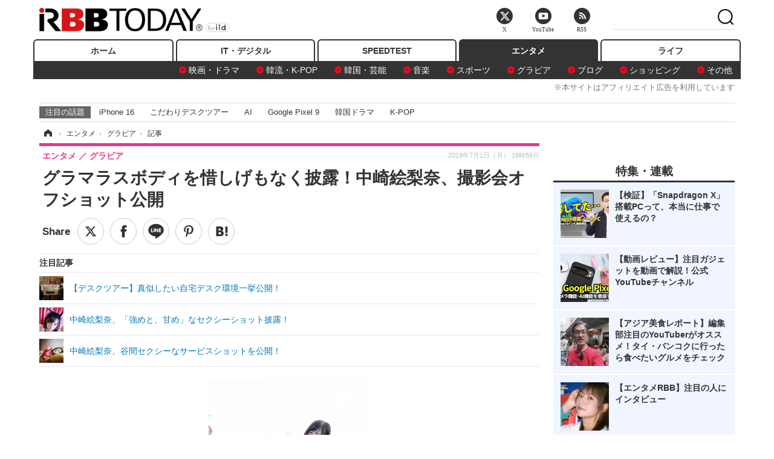

--- FILE ---
content_type: text/html; charset=utf-8
request_url: https://www.rbbtoday.com/article/2019/07/01/171064.html?pickup_list_click=true
body_size: 16599
content:
<!doctype html>
<html lang="ja" prefix="og: http://ogp.me/ns#">
<head>
<meta charset="UTF-8">
<meta name="viewport" content="width=1170">
<meta property="fb:app_id" content="213710028647386">
<link rel="stylesheet" href="/base/css/a.css?__=2025122404">
<script type="text/javascript">
(function(w,k,v,k2,v2) {
  w[k]=v; w[k2]=v2;
  var val={}; val[k]=v; val[k2]=v2;
  (w.dataLayer=w.dataLayer||[]).push(val);
})(window, 'tpl_name', 'pages/article', 'tpl_page', 'article_1');
</script>
<script src="/base/scripts/jquery-2.1.3.min.js"></script>
<script type="text/javascript" async src="/base/scripts/a.min.js?__=2025122404"></script>




<!-- Facebook Pixel Code -->
<script>
!function(f,b,e,v,n,t,s){if(f.fbq)return;n=f.fbq=function(){n.callMethod?
n.callMethod.apply(n,arguments):n.queue.push(arguments)};if(!f._fbq)f._fbq=n;
n.push=n;n.loaded=!0;n.version='2.0';n.queue=[];t=b.createElement(e);t.async=!0;
t.src=v;s=b.getElementsByTagName(e)[0];s.parentNode.insertBefore(t,s)}(window,
document,'script','https://connect.facebook.net/en_US/fbevents.js');
fbq('init', '1665201680438262');
fbq('track', 'PageView');
fbq('track', 'ViewContent');
</script>
<noscript><img height="1" width="1" style="display:none"
src="https://www.facebook.com/tr?id=1665201680438262&ev=PageView&noscript=1"
/></noscript>
<!-- DO NOT MODIFY -->
<!-- End Facebook Pixel Code -->



<meta name="iid-recommendation" content="no">

    <title>グラマラスボディを惜しげもなく披露！中崎絵梨奈、撮影会オフショット公開 | RBB TODAY</title>
  <meta name="keywords" content="IT・デジタル,ビジネス,エンタメ,ライフ,ショッピング,SPEED TEST,イベント/セミナー">
  <meta name="description" content="タレントでグラビアアイドルの中崎絵梨奈が1日、自身のTwitterを更新。撮影会イベントでのオフショットを公開した。">
  <meta name="thumbnail" content="https://www.rbbtoday.com/imgs/ogp_f/640728.jpg">

        <meta name="twitter:title" content="グラマラスボディを惜しげもなく披露！中崎絵梨奈、撮影会オフショット公開 | RBB TODAY">
    <meta name="twitter:description" content="タレントでグラビアアイドルの中崎絵梨奈が1日、自身のTwitterを更新。撮影会イベントでのオフショットを公開した。">
    <meta name="twitter:card" content="summary_large_image">
    <meta name="twitter:site" content="@RBBTODAY">
    <meta name="twitter:url" content="https://www.rbbtoday.com/article/2019/07/01/171064.html">
    <meta name="twitter:image" content="https://www.rbbtoday.com/imgs/ogp_f/640728.jpg">
  
    <meta property="article:modified_time" content="2019-07-01T16:56:45+09:00">
  <meta property="og:title" content="グラマラスボディを惜しげもなく披露！中崎絵梨奈、撮影会オフショット公開 | RBB TODAY">
  <meta property="og:description" content="タレントでグラビアアイドルの中崎絵梨奈が1日、自身のTwitterを更新。撮影会イベントでのオフショットを公開した。">


<meta property="og:type" content="article">
<meta property="og:site_name" content="RBB TODAY">
<meta property="og:url" content="https://www.rbbtoday.com/article/2019/07/01/171064.html">
<meta property="og:image" content="https://www.rbbtoday.com/imgs/ogp_f/640728.jpg">

<link rel="apple-touch-icon" sizes="76x76" href="/base/images/touch-icon-76.png">
<link rel="apple-touch-icon" sizes="120x120" href="/base/images/touch-icon-120.png">
<link rel="apple-touch-icon" sizes="152x152" href="/base/images/touch-icon-152.png">
<link rel="apple-touch-icon" sizes="180x180" href="/base/images/touch-icon-180.png">

<meta name='robots' content='max-image-preview:large' /><script>var dataLayer = dataLayer || [];dataLayer.push({'customCategory': 'entertainment','customSubCategory': 'gravure','customProvider': 'RBBTODAY','customAuthorId': '218','customAuthorName': '松尾','customPrimaryGigaId': '4094','customPrimaryGigaName': 'グラビア'});</script><meta name="cXenseParse:pageclass" content="article">
<meta name="cXenseParse:iid-articleid" content="171064">
<meta name="cXenseParse:iid-article-title" content="グラマラスボディを惜しげもなく披露！中崎絵梨奈、撮影会オフショット公開">
<meta name="cXenseParse:iid-page-type" content="記事ページ">
<meta name="cXenseParse:iid-page-name" content="article_1">
<meta name="cXenseParse:iid-category" content="エンタメ">
<meta name="cXenseParse:iid-subcategory" content="グラビア">
<meta name="cXenseParse:iid-hidden-adsense" content="true">
<meta name="cXenseParse:iid-hidden-other-ad" content="false">
<meta name="cXenseParse:iid-giga-name" content="グラビア">
<meta name="cXenseParse:iid-giga-name" content="エンタメトピックス">
<meta name="cXenseParse:iid-giga-name" content="中崎絵梨奈">
<meta name="cXenseParse:iid-giga-info" content="4094:グラビア">
<meta name="cXenseParse:iid-giga-info" content="3312:エンタメトピックス">
<meta name="cXenseParse:iid-giga-info" content="4530:中崎絵梨奈">
<meta name="cXenseParse:iid-article-type" content="通常記事">
<meta name="cXenseParse:iid-provider-name" content="RBB TODAY">
<meta name="cXenseParse:author" content="松尾">
<meta name="cXenseParse:recs:publishtime" content="2019-07-01T16:56:45+0900">
<meta name="cxenseparse:iid-publish-yyyy" content="2019">
<meta name="cxenseparse:iid-publish-yyyymm" content="201907">
<meta name="cxenseparse:iid-publish-yyyymmdddd" content="20190701">
<meta name="cxenseparse:iid-page-total" content="1">
<meta name="cxenseparse:iid-page-current" content="1">
<meta name="cxenseparse:iid-character-count" content="831">
<script async src="https://cdn.cxense.com/track_banners_init.js"></script>
<link rel="canonical" href="https://www.rbbtoday.com/article/2019/07/01/171064.html">
<link rel="alternate" media="only screen and (max-width: 640px)" href="https://s.rbbtoday.com/article/2019/07/01/171064.html">
<link rel="alternate" type="application/rss+xml" title="RSS" href="https://www.rbbtoday.com/rss20/index.rdf">

</head>

<body class="thm-page-arti-detail page-cate--entertainment page-cate--entertainment-gravure page-subcate--gravure " data-nav="entertainment">
<noscript><iframe src="//www.googletagmanager.com/ns.html?id=GTM-W379ZD"
height="0" width="0" style="display:none;visibility:hidden"></iframe></noscript>
<script>
(function(w,d,s,l,i){w[l]=w[l]||[];w[l].push({'gtm.start':
new Date().getTime(),event:'gtm.js'});var f=d.getElementsByTagName(s)[0],
j=d.createElement(s),dl=l!='dataLayer'?'&l='+l:'';j.async=true;j.src=
'//www.googletagmanager.com/gtm.js?id='+i+dl;f.parentNode.insertBefore(j,f);
})(window,document,'script','dataLayer','GTM-W379ZD');
</script>


<header class="thm-header">
  <div class="header-wrapper cf">
<div class="header-logo">
  <a class="link" href="https://www.rbbtoday.com/" data-sub-title=""><img class="logo" src="/base/images/header-logo.2025122404.png" alt="RBB TODAY | ブロードバンド情報サイト"></a>
</div>
  </div>
<nav class="thm-nav global-nav js-global-nav"><ul class="nav-main-menu js-main-menu"><li class="item js-nav-home nav-home"><a class="link" href="/">ホーム</a><ul class="nav-sub-menu js-sub-menu"></ul><!-- /.nav-sub-menu --></li><!-- /.item --><li class="item js-nav-digital nav-digital"><a class="link" href="/category/digital/">IT・デジタル</a><ul class="nav-sub-menu js-sub-menu"><li class="sub-item"><a  class="link" href="/category/digital/mobilebiz/latest/">スマートフォン</a></li><li class="sub-item"><a  class="link" href="/category/digital/neta/latest/">ネタ</a></li><li class="sub-item"><a  class="link" href="/category/digital/gadget/latest/">ガジェット・ツール</a></li><li class="sub-item"><a  class="link" href="/category/digital/shopping/latest/">ショッピング</a></li><li class="sub-item"><a  class="link" href="/category/digital/others/latest/">その他</a></li></ul><!-- /.nav-sub-menu --></li><!-- /.item --><li class="item js-nav-speed nav-speed"><a class="link" href="https://speed.rbbtoday.com/" target="_blank" rel="noopener">SPEEDTEST</a></li><li class="item js-nav-entertainment nav-entertainment"><a class="link" href="/category/entertainment/">エンタメ</a><ul class="nav-sub-menu js-sub-menu"><li class="sub-item"><a  class="link" href="/category/entertainment/movie/latest/">映画・ドラマ</a></li><li class="sub-item"><a  class="link" href="/category/entertainment/korea/latest/">韓流・K-POP</a></li><li class="sub-item"><a  class="link" href="/category/entertainment/korea-entertainment/latest/">韓国・芸能</a></li><li class="sub-item"><a  class="link" href="/category/entertainment/music/latest/">音楽</a></li><li class="sub-item"><a  class="link" href="/category/entertainment/sports/latest/">スポーツ</a></li><li class="sub-item"><a  class="link" href="/category/entertainment/gravure/latest/">グラビア</a></li><li class="sub-item"><a  class="link" href="/category/entertainment/blog/latest/">ブログ</a></li><li class="sub-item"><a  class="link" href="/category/entertainment/shopping/latest/">ショッピング</a></li><li class="sub-item"><a  class="link" href="/category/entertainment/others/latest/">その他</a></li></ul><!-- /.nav-sub-menu --></li><!-- /.item --><li class="item js-nav-life nav-life"><a class="link" href="/category/life/">ライフ</a><ul class="nav-sub-menu js-sub-menu"><li class="sub-item"><a  class="link" href="/category/life/life-gourmet/latest/">グルメ</a></li><li class="sub-item"><a  class="link" href="/category/life/pet/latest/">ペット</a></li><li class="sub-item"><a  class="link" href="/category/life/shopping/latest/">ショッピング</a></li><li class="sub-item"><a  class="link" href="/category/life/others/latest/">その他</a></li></ul><!-- /.nav-sub-menu --></li><!-- /.item --></ul><!-- /.nav-main-menu --></nav><!-- /.thm-nav --><div style="font-size: .95em; width: 96%; max-width: 1150px; margin:5px auto 0; color:#777; text-align: right;">※本サイトはアフィリエイト広告を利用しています</div>




<dl class="nav-giga cf ">
 <dt class="heading">注目の話題</dt>
 <dd class="keyword">
  <ul>
      <li class="item"><a class="link" href="https://www.rbbtoday.com/article/2024/09/22/223225.html"  target="_blank">iPhone 16</a></li>
      <li class="item"><a class="link" href="https://www.rbbtoday.com/special/4513/recent/" >こだわりデスクツアー</a></li>
      <li class="item"><a class="link" href="https://www.rbbtoday.com/special/2497/recent/"  target="_blank">AI</a></li>
      <li class="item"><a class="link" href="https://www.rbbtoday.com/article/2024/08/23/222587.html"  target="_blank">Google Pixel 9</a></li>
      <li class="item"><a class="link" href="https://www.rbbtoday.com/special/1600/recent/"  target="_blank">韓国ドラマ</a></li>
      <li class="item"><a class="link" href="https://www.rbbtoday.com/special/4579/recent/K-POP"  target="_blank">K-POP</a></li>
  </ul>
 </dd>
</dl>

<!-- global_nav -->
</header>

<div class="thm-body cf">
  <div class="breadcrumb">
<span id="breadcrumbTop"><a class="link" href="https://www.rbbtoday.com/"><span class="item icon icon-bc--home">ホーム</span></a></span>
<i class="separator icon icon-bc--arrow"> › </i>
<span id="BreadcrumbSecond">
  <a class="link" href="/category/entertainment/">
    <span class="item icon icon-bc--entertainment">エンタメ</span>
  </a>
</span>
<i class="separator icon icon-bc--arrow"> › </i>
<span id="BreadcrumbLast">
  <a class="link" href="/category/entertainment/gravure/latest/">
    <span class="item icon icon-bc--gravure">グラビア</span>
  </a>
</span>
<i class="separator icon icon-bc--arrow"> › </i>
    <span class="item">記事</span>
  </div>
  <main class="thm-main">
<header class="arti-header">
      <h1 class="head">グラマラスボディを惜しげもなく披露！中崎絵梨奈、撮影会オフショット公開</h1>
    <div class="group">
    <span class="category-group-name">エンタメ</span>
    <span class="category-name">グラビア</span>
  </div>
  <div class="date">
    <time class="pubdate" itemprop="datePublished" datetime="2019-07-01T16:56:45+09:00">2019年7月1日（月） 16時56分</time>
  </div>
</header>


<div class="arti-sharing-wrapper"><ul class="arti-sharing-inner"><li class="item item--twitter"><a class="link clickTracker" href="https://x.com/share?url=https://www.rbbtoday.com/article/2019/07/01/171064.html&text=グラマラスボディを惜しげもなく披露！中崎絵梨奈、撮影会オフショット公開" target="_blank" rel="noopener"><svg class="svg-twitter" fill="#000" width="26" viewBox="0 0 24 24" aria-hidden="true" class="r-1nao33i r-4qtqp9 r-yyyyoo r-16y2uox r-8kz0gk r-dnmrzs r-bnwqim r-1plcrui r-lrvibr r-lrsllp"><g><path d="M18.244 2.25h3.308l-7.227 8.26 8.502 11.24H16.17l-5.214-6.817L4.99 21.75H1.68l7.73-8.835L1.254 2.25H8.08l4.713 6.231zm-1.161 17.52h1.833L7.084 4.126H5.117z"></path></g></svg><span class="label">ツイート</span></a></li><li class="item item--facebook"><a class="link clickTracker" href="https://www.facebook.com/sharer/sharer.php?u=https://www.rbbtoday.com/article/2019/07/01/171064.html" target="_blank" rel="noopener"><svg class="svg-facebook" fill="#000" width="11" data-name="facebook" viewBox="0 0 74.9 149.8"><title>facebook</title><path d="M114.1,170.6H80.9v-72H64.3V71.8H80.9V55.7c0-21.9,9.4-34.9,36-34.9H139V47.6H125.2c-10.4,0-11.1,3.8-11.1,10.7V71.7h25.1l-2.9,26.8H114.1v72.1Z" transform="translate(-64.3 -20.8)"/></svg><span class="label">シェア</span></a></li><li class="item item--line"><a class="link clickTracker" href="https://social-plugins.line.me/lineit/share?url=https://www.rbbtoday.com/article/2019/07/01/171064.html" target="_blank" rel="noopener"><svg class="svg-line" fill="#000" data-name="line" xmlns:xlink="http://www.w3.org/1999/xlink" x="0px" y="0px" viewBox="0 0 200 200" enable-background="new 0 0 200 200" xml:space="preserve"><title>LINE</title><path d="M185,87.1c0-38-38.1-68.9-84.9-68.9c-46.8,0-84.9,30.9-84.9,68.9c0,34.1,30.2,62.6,71,68c2.8,0.6,6.5,1.8,7.5,4.2c0.9,2.1,0.6,5.5,0.3,7.7c0,0-1,6-1.2,7.3c-0.4,2.1-1.7,8.4,7.4,4.6c9.1-3.8,48.9-28.8,66.7-49.3h0C179.1,116,185,102.3,185,87.1z M66.8,109.7H50c-2.5,0-4.5-2-4.5-4.5V71.5c0-2.5,2-4.5,4.5-4.5c2.5,0,4.4,2,4.4,4.5v29.3h12.4c2.5,0,4.4,2,4.4,4.4C71.3,107.7,69.3,109.7,66.8,109.7z M84.3,105.2c0,2.5-2,4.5-4.5,4.5c-2.5,0-4.5-2-4.5-4.5V71.5c0-2.5,2-4.5,4.5-4.5c2.5,0,4.5,2,4.5,4.5V105.2z M124.9,105.2c0,1.9-1.2,3.6-3,4.2c-0.5,0.2-0.9,0.2-1.4,0.2c-1.4,0-2.7-0.7-3.6-1.8L99.6,84.3v20.9c0,2.5-2,4.5-4.5,4.5c-2.5,0-4.4-2-4.4-4.5V71.5c0-1.9,1.2-3.6,3-4.2c0.5-0.2,0.9-0.2,1.4-0.2c1.4,0,2.7,0.7,3.6,1.8L116,92.4V71.5c0-2.5,2-4.5,4.5-4.5c2.5,0,4.5,2,4.5,4.5V105.2z M152.2,83.9c2.5,0,4.5,2,4.5,4.5c0,2.5-2,4.4-4.5,4.4h-12.4v8h12.4c2.5,0,4.5,2,4.5,4.4c0,2.5-2,4.5-4.5,4.5h-16.9c-2.4,0-4.4-2-4.4-4.5V88.4c0,0,0,0,0,0V71.5c0-2.5,2-4.5,4.4-4.5h16.9c2.5,0,4.5,2,4.5,4.5c0,2.5-2,4.5-4.5,4.5h-12.4v8H152.2z"/></svg><span class="label">送る</span></a></li><li class="item item--pinterest"><a class="link clickTracker" href="//www.pinterest.com/pin/create/button/?url=https://www.rbbtoday.com/article/2019/07/01/171064.html&media=https://www.rbbtoday.com/imgs/zoom/640728.jpg" data-pin-do="buttonBookmark" target="_blank" rel="noopener"><svg class="svg-pinterest" fill="#333" xmlns="//www.w3.org/2000/svg" viewBox="0 0 774 1000.2" width="22"><path d="M0 359c0-42 8.8-83.7 26.5-125s43-79.7 76-115 76.3-64 130-86S345.7 0 411 0c106 0 193 32.7 261 98s102 142.3 102 231c0 114-28.8 208.2-86.5 282.5S555.3 723 464 723c-30 0-58.2-7-84.5-21s-44.8-31-55.5-51l-40 158c-3.3 12.7-7.7 25.5-13 38.5S259.8 873 253.5 885c-6.3 12-12.7 23.3-19 34s-12.7 20.7-19 30-11.8 17.2-16.5 23.5-9 11.8-13 16.5l-6 8c-2 2.7-4.7 3.7-8 3s-5.3-2.7-6-6c0-.7-.5-5.3-1.5-14s-2-17.8-3-27.5-2-22.2-3-37.5-1.3-30.2-1-44.5 1.3-30.2 3-47.5 4.2-33.3 7.5-48c7.3-31.3 32-135.7 74-313-5.3-10.7-9.7-23.5-13-38.5s-5-27.2-5-36.5l-1-15c0-42.7 10.8-78.2 32.5-106.5S303.3 223 334 223c24.7 0 43.8 8.2 57.5 24.5S412 284.3 412 309c0 15.3-2.8 34.2-8.5 56.5s-13.2 48-22.5 77-16 52.5-20 70.5c-6.7 30-.8 56 17.5 78s42.8 33 73.5 33c52.7 0 96.2-29.8 130.5-89.5S634 402.7 634 318c0-64.7-21-117.5-63-158.5S470.3 98 395 98c-84 0-152.2 27-204.5 81S112 297.7 112 373c0 44.7 12.7 82.3 38 113 8.7 10 11.3 20.7 8 32-1.3 3.3-3.3 11-6 23s-4.7 19.7-6 23c-1.3 7.3-4.7 12.2-10 14.5s-11.3 2.2-18-.5c-39.3-16-68.8-43.5-88.5-82.5S0 411 0 359z"/></svg><span class="label">pinterestでシェアする</span></a></li><li class="item item--hatena"><a class="link clickTracker" href="http://b.hatena.ne.jp/entry/https://www.rbbtoday.com/article/2019/07/01/171064.html" data-hatena-bookmark-title="グラマラスボディを惜しげもなく披露！中崎絵梨奈、撮影会オフショット公開" data-hatena-bookmark-layout="simple" title="このエントリーをはてなブックマークに追加" target="_blank" rel="noopener"><svg fill="#222" class="svg-hatena" viewBox="0 0 512 427" style="fill-rule:evenodd;clip-rule:evenodd;stroke-linejoin:round;stroke-miterlimit:2; padding-left:2px;" width="26"><circle cx="464" cy="416" r="48" transform="translate(-64 -96) scale(1.125)"/><path d="M411 0h93.999v284h-94zM135.917 426H0V0h96.06c41.139 0 75.225-.114 104.066 2.58 69.442 6.486 114.829 39.935 114.829 101.387 0 49.112-22.143 78.617-76.824 92.293C274.509 198.73 334 220.546 334 304.195c0 79.134-54.043 106.776-102.083 116.153-28.46 5.555-95.786 5.652-96 5.652zm-28.139-169.985c51.846 0 58.532.59 64.474 1.147 5.941.558 27.894 2.405 38.686 11.96 10.793 9.554 12.91 24.606 12.91 34.867 0 19.625-5.852 33.42-31.787 40.623-13.104 3.639-27.942 4.129-33.298 4.338-3.972.154-25.58.103-50.985.082v-93.017zm0-161.577c28.015 0 48.531-.414 65.44 3.275 13.206 3.47 32.341 7.166 32.341 41.52 0 31.17-23.919 35.749-37.559 38.345-14.489 2.758-60.222 2.458-60.222 2.458V94.438z"/></svg><span class="label">このエントリーをはてなブックマークに追加</span></a></li></ul></div><i class="recommended-ttl">注目記事</i>
<ul class="recommended-list">



<li class="item"><a class="link" href="https://www.rbbtoday.com/special/4513/recent/">
<img class="figure" src="/imgs/img_related_m/951440.jpg" alt="【デスクツアー】真似したい自宅デスク環境一挙公開！・画像" width="260" height="173">
<p class="title">【デスクツアー】真似したい自宅デスク環境一挙公開！</p>
</a></li>




<li class="item"><a class="link" href="/article/2018/10/31/164828.html?pickup_list_click=true">
<img class="figure" src="/imgs/p/MpY7t08CC_Ltnb1K5Sea6U1PHkEQQ0JFREdG/618774.jpg" alt="中崎絵梨奈、「強めと、甘め」なセクシーショット披露！ 画像" width="80" height="80">
<p class="title">中崎絵梨奈、「強めと、甘め」なセクシーショット披露！</p>
</a></li>


<li class="item"><a class="link" href="/article/2019/05/07/169666.html?pickup_list_click=true">
<img class="figure" src="/imgs/p/MpY7t08CC_Ltnb1K5Sea6U1PHkEQQ0JFREdG/636093.jpg" alt="中崎絵梨奈、谷間セクシーなサービスショットを公開！ 画像" width="80" height="80">
<p class="title">中崎絵梨奈、谷間セクシーなサービスショットを公開！</p>
</a></li>
</ul><div class="arti-content arti-content--horizontal">

  <div class="figure-area">
    <figure class="figure">
      <img class="image" src="/imgs/p/RqJIzsl7cmxG8-cARbeaqilNLEDQQ0JFREdG/640728.jpg" alt="写真は中崎絵梨奈の公式Twitterから" width="610" height="400">
    </figure>
      <ul class="thumb-list cf">

        <li class="item"><a class="link" href="/article/img/2019/07/01/171064/640728.html"><img class="image" src="/imgs/p/K1b6_Il35dGfahQhrBXkj01PNkE4QkJFREdG/640728.jpg" alt="写真は中崎絵梨奈の公式Twitterから" width="120" height="120"></a></li>

        <li class="item"><a class="link" href="/article/img/2019/07/01/171064/640729.html"><img class="image" src="/imgs/p/K1b6_Il35dGfahQhrBXkj01PNkE4QkJFREdG/640729.jpg" alt="写真は中崎絵梨奈の公式Twitterから" width="120" height="120"></a></li>
      </ul>

  </div>
<aside class="arti-giga">
  <p class="list-short-title"><a class="linked-title" href="/special/4094/recent/%E3%82%B0%E3%83%A9%E3%83%93%E3%82%A2">グラビア</a></p>
  <ul class="giga-list">
    <li class="item item--cate-entertainment item--cate-entertainment-gravure item--subcate-gravure"><a class="link" href="/article/2026/01/21/242670.html" title="僕が見たかった青空・金澤亜美、自身初のチューブトップビキニに挑戦！1st写真集先行カット公開">僕が見たかった青空・金澤亜美、自身初のチューブトップビキニに挑戦！1st写真集先行カット公開</a></li>
    <li class="item item--cate-entertainment item--cate-entertainment-gravure item--subcate-gravure"><a class="link" href="/article/2026/01/21/242655.html" title="ゆうちゃみ、春色ランジェリーを華やかに着こなし！“ピーチ・ジョン”シーズンビジュアル公開">ゆうちゃみ、春色ランジェリーを華やかに着こなし！“ピーチ・ジョン”シーズンビジュアル公開</a></li>
    <li class="item item--cate-entertainment item--cate-entertainment-gravure item--subcate-gravure"><a class="link" href="/article/2026/01/21/242619.html" title="都丸紗也華＆亜華梨、姉妹でランジェリー密着ショット！写真集『とまる to とまる』表紙公開">都丸紗也華＆亜華梨、姉妹でランジェリー密着ショット！写真集『とまる to とまる』表紙公開</a></li>
  </ul>
  <p class="send-msg"><a class="link" href="https://www.iid.co.jp/contact/media_contact.html?recipient=rbb" rel="nofollow"><i class="icon icon--mail"></i>編集部にメッセージを送る</a></p>
</aside>
<article class="arti-body cf cXenseParse editor-revolution">
  　タレントでグラビアアイドルの中崎絵梨奈が1日、自身のTwitterを更新。撮影会イベントでのオフショットを公開した。<br /><br /><a href="https://www.rbbtoday.com/special/3697/recent/" target="_blank">※乃木坂46関連ニュースをチェックする</a><br><br />　中崎は30日からスタートした新人グラドル発掘オーディション「サンスポGoGoクイーンオーディション」に参加しており、この日は埼玉・西武園ゆうえんちで行われたプール撮影会の予選に登場した。<br /><br />　公開となったのはその際に撮影された水着オフショット。ボーダー柄の水着姿はセクシーで、中崎のグラマラスボディが惜しげもなく披露されている。<br /><br />　中崎の投稿によると30日の撮影会投票とチェキポイントでは全体で3位を獲得。中崎は「嬉しいーーーっ！」と喜びをつづり、「投票して下さった皆さん本当にありがとうございます！」と感謝のコメント。さらに「今日からミクチャ、マシェバラの配信も始まります！　グランプリ目指して頑張ります！　応援よろしくお願いします！」と1日から始まったミックスチャンネルとマシェバラでの生配信の視聴もファンに呼びかけた。<br /><br />　グラビアオーディションでグランプリを目指す中崎だが、女優としても活動中。今月20日には神奈川・ラジアントホールで上演される舞台『不思議の国のカンタータ』（2017年11月に初演、2019年2月に再演）のライブステージ『カンタータTHE LIVE』に出演、さらに8月6日からスタートするミュージカル『スタントウーマン』への出演も決定している。<br /><br /><blockquote class="twitter-tweet" data-lang="ja"><p lang="ja" dir="ltr">西武園ゆうえんちプール撮影会<a href="https://twitter.com/hashtag/1mm%E3%81%A7%E3%82%82%E3%81%84%E3%81%84%E3%81%AA%E3%81%A8%E6%80%9D%E3%81%A3%E3%81%9F%E3%82%89RT?src=hash&amp;ref_src=twsrc%5Etfw">#1mmでもいいなと思ったらRT</a> <a href="https://twitter.com/hashtag/%E3%82%B5%E3%83%B3%E3%82%B9%E3%83%9DGoGo%E3%82%AF%E3%82%A4%E3%83%BC%E3%83%B3%E5%80%99%E8%A3%9C%E7%94%9F?src=hash&amp;ref_src=twsrc%5Etfw">#サンスポGoGoクイーン候補生</a><a href="https://twitter.com/hashtag/%E3%82%B5%E3%83%B3%E3%82%B9%E3%83%9DGoGo%E3%82%AF%E3%82%A4%E3%83%BC%E3%83%B3?src=hash&amp;ref_src=twsrc%5Etfw">#サンスポGoGoクイーン</a><a href="https://twitter.com/hashtag/%E3%83%9F%E3%82%B9%E3%83%A4%E3%83%B3%E3%82%B0%E3%83%81%E3%83%A3%E3%83%B3%E3%83%94%E3%82%AA%E3%83%B32016%E3%82%B0%E3%83%A9%E3%83%B3%E3%83%97%E3%83%AA?src=hash&amp;ref_src=twsrc%5Etfw">#ミスヤングチャンピオン2016グランプリ</a> <a href="https://t.co/knctOBmVi7">pic.twitter.com/knctOBmVi7</a></p>&mdash; 中崎絵梨奈@サンスポGoGoクイーンオーディション候補生No.78 (@Chu_erina_avex) <a href="https://twitter.com/Chu_erina_avex/status/1145531227954221056?ref_src=twsrc%5Etfw">2019年7月1日</a></blockquote> <script async src="https://platform.twitter.com/widgets.js" charset="utf-8"></script>
</article>
<span class="writer writer-name">《松尾》</span>


</div>







<div id="cxj_e7bccacc120614905fc12f0a7e05017cd0fdaa40"></div>
<script type="text/javascript">
    var cX = window.cX = window.cX || {}; cX.callQueue = cX.callQueue || [];
    cX.CCE = cX.CCE || {}; cX.CCE.callQueue = cX.CCE.callQueue || [];
    cX.CCE.callQueue.push(['run',{
        widgetId: 'e7bccacc120614905fc12f0a7e05017cd0fdaa40',
        targetElementId: 'cxj_e7bccacc120614905fc12f0a7e05017cd0fdaa40',
        width: '100%',
        height: '1'
    }]);
</script>

<script class="recruitment-box-updater"
    data-instance-id="box1"
    data-limit="6"
    data-start="1"
    src="/base/scripts/recruitmentBoxUpdater.js?2025072801"
    data-api-url="https://recruitbox.media.iid.jp/sites/rbbtoday.com.json">
</script>


<div class="cynergi-widget">
  <div style="font-size:14px;font-weight:normal;margin:0;padding:0;">【注目の記事】[PR]</div>
  <div id="itxWidget-1184" class="itx-widget"></div>
  <div id="itxWidget-1069" class="itx-widget"></div>
  <div id="itxWidget-1005" class="itx-widget"></div>
</div>
<script type="text/javascript" async src="https://widget.iid-network.jp/assets/widget.js"></script><ul class="thumb-list cf">

  <li class="item">
    <a class="link" href="/article/img/2019/07/01/171064/640728.html">
      <img class="image" src="/imgs/p/K1b6_Il35dGfahQhrBXkj01PNkE4QkJFREdG/640728.jpg" alt="写真は中崎絵梨奈の公式Twitterから" width="120" height="120">
    </a>
  </li>

  <li class="item">
    <a class="link" href="/article/img/2019/07/01/171064/640729.html">
      <img class="image" src="/imgs/p/K1b6_Il35dGfahQhrBXkj01PNkE4QkJFREdG/640729.jpg" alt="写真は中崎絵梨奈の公式Twitterから" width="120" height="120">
    </a>
  </li>
</ul>


<section class="main-pickup">
  <h2 class="caption">関連ニュース</h2>
  <ul class="pickup-list cf">


    <li class="item item--box item--cate-entertainment item--cate-entertainment-others item--subcate-others"><a class="link" href="/article/2018/10/31/164828.html?pickup_list_click=true">
      <article class="pickup-content">
        <img class="figure" src="/imgs/square_medium_large/618774.jpg" alt="中崎絵梨奈、「強めと、甘め」なセクシーショット披露！ 画像" width="200" height="200">
        <span class="figcaption">中崎絵梨奈、「強めと、甘め」なセクシーショット披露！<time class="date" datetime="2018-10-31T17:22:41+09:00">2018.10.31(水) 17:22</time></span>
      </article>
    </a></li>

    <li class="item item--box item--cate-entertainment item--cate-entertainment-gravure item--subcate-gravure"><a class="link" href="/article/2019/05/07/169666.html?pickup_list_click=true">
      <article class="pickup-content">
        <img class="figure" src="/imgs/square_medium_large/636093.jpg" alt="中崎絵梨奈、谷間セクシーなサービスショットを公開！ 画像" width="200" height="200">
        <span class="figcaption">中崎絵梨奈、谷間セクシーなサービスショットを公開！<time class="date" datetime="2019-05-07T12:37:26+09:00">2019.5.7(火) 12:37</time></span>
      </article>
    </a></li>

    <li class="item item--box item--cate-entertainment item--cate-entertainment-gravure item--subcate-gravure"><a class="link" href="/article/2019/05/24/170080.html?pickup_list_click=true">
      <article class="pickup-content">
        <img class="figure" src="/imgs/square_medium_large/637572.jpg" alt="中崎絵梨奈、迫力満点な水着ショットで魅惑のボディアピール！ 画像" width="200" height="200">
        <span class="figcaption">中崎絵梨奈、迫力満点な水着ショットで魅惑のボディアピール！<time class="date" datetime="2019-05-24T21:38:22+09:00">2019.5.24(金) 21:38</time></span>
      </article>
    </a></li>

    <li class="item item--box item--cate-entertainment item--cate-entertainment-gravure item--subcate-gravure"><a class="link" href="/article/2019/06/15/170637.html?pickup_list_click=true">
      <article class="pickup-content">
        <img class="figure" src="/imgs/square_medium_large/639313.jpg" alt="「ミスFLASH2020」、候補者46名のフレッシュな水着姿を一挙紹介！ 画像" width="200" height="200">
        <span class="figcaption">「ミスFLASH2020」、候補者46名のフレッシュな水着姿を一挙紹介！<time class="date" datetime="2019-06-15T21:43:00+09:00">2019.6.15(土) 21:43</time></span>
      </article>
    </a></li>

    <li class="item item--box item--cate-entertainment item--cate-entertainment-gravure item--subcate-gravure"><a class="link" href="/article/2019/06/22/170818.html?pickup_list_click=true">
      <article class="pickup-content">
        <img class="figure" src="/imgs/square_medium_large/639986.jpg" alt="「今、なりたいカラダNo.1」石川恋、全編水着の写真集を3年ぶり発売！ 画像" width="200" height="200">
        <span class="figcaption">「今、なりたいカラダNo.1」石川恋、全編水着の写真集を3年ぶり発売！<time class="date" datetime="2019-06-22T10:58:02+09:00">2019.6.22(土) 10:58</time></span>
      </article>
    </a></li>

    <li class="item item--box item--cate-entertainment item--cate-entertainment-gravure item--subcate-gravure"><a class="link" href="/article/2019/06/20/170757.html?pickup_list_click=true">
      <article class="pickup-content">
        <img class="figure" src="/imgs/square_medium_large/639816.jpg" alt="NMB48・白間美瑠、過去最高に色っぽいカットも！1st写真集が発売 画像" width="200" height="200">
        <span class="figcaption">NMB48・白間美瑠、過去最高に色っぽいカットも！1st写真集が発売<time class="date" datetime="2019-06-20T13:44:49+09:00">2019.6.20(木) 13:44</time></span>
      </article>
    </a></li>

    <li class="item item--box item--cate-entertainment item--cate-entertainment-gravure item--subcate-gravure"><a class="link" href="/article/2019/06/15/170627.html?pickup_list_click=true">
      <article class="pickup-content">
        <img class="figure" src="/imgs/square_medium_large/639289.jpg" alt="水着姿のメンバーがタイで魅せる！SUPER☆GiRLSの写真集が5年ぶりに発売決定 画像" width="200" height="200">
        <span class="figcaption">水着姿のメンバーがタイで魅せる！SUPER☆GiRLSの写真集が5年ぶりに発売決定<time class="date" datetime="2019-06-15T17:42:40+09:00">2019.6.15(土) 17:42</time></span>
      </article>
    </a></li>

    <li class="item item--box item--cate-entertainment item--cate-entertainment-gravure item--subcate-gravure"><a class="link" href="/article/2019/05/26/170105.html?pickup_list_click=true">
      <article class="pickup-content">
        <img class="figure" src="/imgs/square_medium_large/637632.jpg" alt="Fカップにスレンダーボディ...CHERRSEE・MIYUの1st写真集が8月に発売 画像" width="200" height="200">
        <span class="figcaption">Fカップにスレンダーボディ...CHERRSEE・MIYUの1st写真集が8月に発売<time class="date" datetime="2019-05-26T10:03:24+09:00">2019.5.26(日) 10:03</time></span>
      </article>
    </a></li>

    <li class="item item--box item--cate-entertainment item--cate-entertainment-gravure item--subcate-gravure"><a class="link" href="/article/2019/05/11/169759.html?pickup_list_click=true">
      <article class="pickup-content">
        <img class="figure" src="/imgs/square_medium_large/636386.jpg" alt="『news zero』キャスター河西歩果、夢の写真集が発売決定！テレビでは見せない飾らない素顔披露 画像" width="200" height="200">
        <span class="figcaption">『news zero』キャスター河西歩果、夢の写真集が発売決定！テレビでは見せない飾らない素顔披露<time class="date" datetime="2019-05-11T15:07:09+09:00">2019.5.11(土) 15:07</time></span>
      </article>
    </a></li>

    <li class="item item--box item--cate-entertainment item--cate-entertainment-gravure item--subcate-gravure"><a class="link" href="/article/2019/05/08/169686.html?pickup_list_click=true">
      <article class="pickup-content">
        <img class="figure" src="/imgs/square_medium_large/636170.jpg" alt="欅坂46・守屋茜が1st写真集発売決定！モナコとフランスで新たな表情 画像" width="200" height="200">
        <span class="figcaption">欅坂46・守屋茜が1st写真集発売決定！モナコとフランスで新たな表情<time class="date" datetime="2019-05-08T12:40:21+09:00">2019.5.8(水) 12:40</time></span>
      </article>
    </a></li>

    <li class="item item--box item--cate-entertainment item--cate-entertainment-gravure item--subcate-gravure"><a class="link" href="/article/2019/04/27/169489.html?pickup_list_click=true">
      <article class="pickup-content">
        <img class="figure" src="/imgs/square_medium_large/635573.jpg" alt="松田るか、沖縄とセブ島で“最後”の水着姿披露！1st写真集が発売 画像" width="200" height="200">
        <span class="figcaption">松田るか、沖縄とセブ島で“最後”の水着姿披露！1st写真集が発売<time class="date" datetime="2019-04-27T16:37:57+09:00">2019.4.27(土) 16:37</time></span>
      </article>
    </a></li>

    <li class="item item--box item--cate-entertainment item--cate-entertainment-gravure item--subcate-gravure"><a class="link" href="/article/2019/04/26/169444.html?pickup_list_click=true">
      <article class="pickup-content">
        <img class="figure" src="/imgs/square_medium_large/635476.jpg" alt="わーすた三品瑠香の1st写真集が発売決定！キュートな水着姿も披露 画像" width="200" height="200">
        <span class="figcaption">わーすた三品瑠香の1st写真集が発売決定！キュートな水着姿も披露<time class="date" datetime="2019-04-26T10:37:31+09:00">2019.4.26(金) 10:37</time></span>
      </article>
    </a></li>
  </ul>
</section>
<section class="main-feature">
  <h2 class="caption">特集</h2>
  <div class="feature-group">
    <h3 class="feature-title"><a class="link" href="/special/4094/recent/%E3%82%B0%E3%83%A9%E3%83%93%E3%82%A2">グラビア</a></h3>
    <ul class="feature-list cf">

      <li class="item item--main item--cate-entertainment item--cate-entertainment-gravure item--subcate-gravure"><a class="link" href="/article/2026/01/21/242670.html">
        <article class="feature-content">
          <img class="figure" src="/imgs/p/80QnbhSu7Qc8HqNqhlkEqilOSkHtQ0JFREdG/982477.jpg" alt="僕が見たかった青空・金澤亜美、自身初のチューブトップビキニに挑戦！1st写真集先行カット公開" width="260" height="173">
          <span class="figcaption">
            <span class="title">僕が見たかった青空・金澤亜美、自身初のチューブトップビキニに挑戦！1st写真集先行カット公開</span>
            <time class="date" datetime="2026-01-21T17:46:03+09:00">2026年1月21日</time>
            <p class="lead">金澤亜美の初写真集からチューブトップビキニ姿と台湾の風土、…</p>
          </span>
        </article>
      </a></li>

      <li class="item item--sub item--cate-entertainment item--cate-entertainment-gravure item--subcate-gravure"><a class="link" href="/article/2026/01/21/242655.html">
        <article class="feature-content">
          <img class="figure" src="/imgs/p/80QnbhSu7Qc8HqNqhlkEqilOSkHtQ0JFREdG/982371.jpg" alt="ゆうちゃみ、春色ランジェリーを華やかに着こなし！“ピーチ・ジョン”シーズンビジュアル公開" width="260" height="173">
          <span class="figcaption">
            <span class="title">ゆうちゃみ、春色ランジェリーを華やかに着こなし！“ピーチ・ジョン”シーズンビジュアル公開</span>
            <time class="date" datetime="2026-01-21T15:40:45+09:00">2026年1月21日</time>
          </span>
        </article>
      </a></li>

      <li class="item item--sub item--cate-entertainment item--cate-entertainment-gravure item--subcate-gravure"><a class="link" href="/article/2026/01/21/242619.html">
        <article class="feature-content">
          <img class="figure" src="/imgs/p/80QnbhSu7Qc8HqNqhlkEqilOSkHtQ0JFREdG/982127.jpg" alt="都丸紗也華＆亜華梨、姉妹でランジェリー密着ショット！写真集『とまる to とまる』表紙公開" width="260" height="173">
          <span class="figcaption">
            <span class="title">都丸紗也華＆亜華梨、姉妹でランジェリー密着ショット！写真集『とまる to とまる』表紙公開</span>
            <time class="date" datetime="2026-01-21T11:10:54+09:00">2026年1月21日</time>
          </span>
        </article>
      </a></li>
    </ul>
  </div>
  <div class="feature-group">
    <h3 class="feature-title"><a class="link" href="/special/3312/recent/%E3%82%A8%E3%83%B3%E3%82%BF%E3%83%A1%E3%83%88%E3%83%94%E3%83%83%E3%82%AF%E3%82%B9">エンタメトピックス</a></h3>
    <ul class="feature-list cf">

      <li class="item item--main item--cate-entertainment item--cate-entertainment-movie item--subcate-movie"><a class="link" href="/article/2026/01/22/242735.html">
        <article class="feature-content">
          <img class="figure" src="/imgs/p/80QnbhSu7Qc8HqNqhlkEqilOSkHtQ0JFREdG/982828.jpg" alt="日向坂46・大野愛実 、NHK連続ドラマ「ラジオスター」に出演決定！" width="260" height="173">
          <span class="figcaption">
            <span class="title">日向坂46・大野愛実 、NHK連続ドラマ「ラジオスター」に出演決定！</span>
            <time class="date" datetime="2026-01-22T19:41:45+09:00">2026年1月22日</time>
            <p class="lead">NHKのドラマ「ラジオスター」に福地桃子や日向坂46の大野愛実ら…</p>
          </span>
        </article>
      </a></li>

      <li class="item item--sub item--cate-entertainment item--cate-entertainment-music item--subcate-music"><a class="link" href="/article/2026/01/22/242733.html">
        <article class="feature-content">
          <img class="figure" src="/imgs/p/80QnbhSu7Qc8HqNqhlkEqilOSkHtQ0JFREdG/982244.jpg" alt="西野カナ、活動再開後初のブロンドヘアに！新曲「君のせい」ビジュアル公開" width="260" height="173">
          <span class="figcaption">
            <span class="title">西野カナ、活動再開後初のブロンドヘアに！新曲「君のせい」ビジュアル公開</span>
            <time class="date" datetime="2026-01-22T18:17:38+09:00">2026年1月22日</time>
          </span>
        </article>
      </a></li>

      <li class="item item--sub item--cate-entertainment item--cate-entertainment-blog item--subcate-blog"><a class="link" href="/article/2026/01/22/242730.html">
        <article class="feature-content">
          <img class="figure" src="/imgs/p/80QnbhSu7Qc8HqNqhlkEqilOSkHtQ0JFREdG/982773.jpg" alt="森香澄、第一志望のフジテレビ最終選考で大ミス連発" width="260" height="173">
          <span class="figcaption">
            <span class="title">森香澄、第一志望のフジテレビ最終選考で大ミス連発</span>
            <time class="date" datetime="2026-01-22T18:14:41+09:00">2026年1月22日</time>
          </span>
        </article>
      </a></li>
    </ul>
  </div>
  <div class="feature-group">
    <h3 class="feature-title"><a class="link" href="/special/4530/recent/%E4%B8%AD%E5%B4%8E%E7%B5%B5%E6%A2%A8%E5%A5%88">中崎絵梨奈</a></h3>
    <ul class="feature-list cf">

      <li class="item item--main item--cate-entertainment item--cate-entertainment-gravure item--subcate-gravure"><a class="link" href="/article/2021/12/17/194624.html">
        <article class="feature-content">
          <img class="figure" src="/imgs/p/80QnbhSu7Qc8HqNqhlkEqilOSkHtQ0JFREdG/719211.jpg" alt="中崎絵梨奈、デニムビキニで魅惑のクビレ披露！" width="260" height="173">
          <span class="figcaption">
            <span class="title">中崎絵梨奈、デニムビキニで魅惑のクビレ披露！</span>
            <time class="date" datetime="2021-12-17T19:45:32+09:00">2021年12月17日</time>
            <p class="lead">グラビアアイドルの中崎絵梨奈（「崎」は「たつさき」が正式表…</p>
          </span>
        </article>
      </a></li>

      <li class="item item--sub item--cate-entertainment item--cate-entertainment-gravure item--subcate-gravure"><a class="link" href="/article/2021/11/29/194117.html">
        <article class="feature-content">
          <img class="figure" src="/imgs/p/80QnbhSu7Qc8HqNqhlkEqilOSkHtQ0JFREdG/717445.jpg" alt="中崎絵梨奈、2022年カレンダーには「私の日常が詰まっている」" width="260" height="173">
          <span class="figcaption">
            <span class="title">中崎絵梨奈、2022年カレンダーには「私の日常が詰まっている」</span>
            <time class="date" datetime="2021-11-29T09:43:46+09:00">2021年11月29日</time>
          </span>
        </article>
      </a></li>

      <li class="item item--sub item--cate-entertainment item--cate-entertainment-gravure item--subcate-gravure"><a class="link" href="/article/2021/11/15/193773.html">
        <article class="feature-content">
          <img class="figure" src="/imgs/p/80QnbhSu7Qc8HqNqhlkEqilOSkHtQ0JFREdG/716180.jpg" alt="中崎絵梨奈、“脱ぎかけ”セクシーなビキニショット公開！「色っぽいね!!」「可愛すぎ」の声" width="260" height="173">
          <span class="figcaption">
            <span class="title">中崎絵梨奈、“脱ぎかけ”セクシーなビキニショット公開！「色っぽいね!!」「可愛すぎ」の声</span>
            <time class="date" datetime="2021-11-15T19:28:33+09:00">2021年11月15日</time>
          </span>
        </article>
      </a></li>
    </ul>
  </div>
</section>



<section class="main-feature linkbox">
  <div class="feature-group">
  <h2 class="caption">ピックアップ</h2>
  <ul class="feature-list cf">

      <li class="item item--sub"><a class="link" href="https://www.rbbtoday.com/special/1766/recent/"  target="_blank" >
        <article class="feature-content">

          <img class="figure" src="/imgs/p/80QnbhSu7Qc8HqNqhlkEqilOSkHtQ0JFREdG/525439.jpg" alt="【特集】インタビュー" width="260" height="173">
          <span class="figcaption">
            <span class="title">【特集】インタビュー</span>
           </span>
        </article>
      </a></li>
      <li class="item item--sub"><a class="link" href="/special/4170/recent/%E3%82%A8%E3%83%B3%E3%82%B8%E3%83%8B%E3%82%A2%E5%A5%B3%E5%AD%90"  target="_blank" >
        <article class="feature-content">

          <img class="figure" src="/imgs/p/80QnbhSu7Qc8HqNqhlkEqilOSkHtQ0JFREdG/511972.jpg" alt="連載・今週のエンジニア女子" width="260" height="173">
          <span class="figcaption">
            <span class="title">連載・今週のエンジニア女子</span>
           </span>
        </article>
      </a></li>
      <li class="item item--sub"><a class="link" href="/special/4264/recent/%E8%BF%91%E6%9C%AA%E6%9D%A5%EF%BC%81%E3%82%B9%E3%83%9E%E3%83%BC%E3%83%88%E3%83%AD%E3%83%83%E3%82%AF%E3%81%AE%E4%B8%96%E7%95%8C"  target="_blank" >
        <article class="feature-content">

          <img class="figure" src="/imgs/p/80QnbhSu7Qc8HqNqhlkEqilOSkHtQ0JFREdG/515384.jpg" alt="【特集】近未来！スマートロックの世界" width="260" height="173">
          <span class="figcaption">
            <span class="title">【特集】近未来！スマートロックの世界</span>
           </span>
        </article>
      </a></li>
  </ul>
  </div>
</section>


<script src="https://one.adingo.jp/tag/rbbtoday/bc13520a-743a-4c1e-a172-ed754bb92a92.js"></script>


  </main>
  <aside class="thm-aside">




<script type="text/x-handlebars-template" id="box-pickup-list-6972069784c47">
{{#*inline &quot;li&quot;}}
&lt;li class=&quot;item&quot;&gt;
  &lt;a class=&quot;link&quot; href=&quot;{{link}}&quot; target=&quot;{{target}}&quot; rel=&quot;{{rel}}&quot;&gt;
    &lt;article class=&quot;side-content&quot;&gt;
      {{#if image_url}}
      &lt;img class=&quot;figure&quot; src=&quot;{{image_url}}&quot; alt=&quot;&quot; width=&quot;{{width}}&quot; height=&quot;{{height}}&quot;&gt;
      {{/if}}
      &lt;span class=&quot;figcaption&quot;&gt;
      &lt;span class=&quot;title&quot;&gt;{{{link_text}}}&lt;/span&gt;
{{#if attributes.subtext}}
      &lt;p class=&quot;caption&quot;&gt;{{{attributes.subtext}}}&lt;/p&gt;
{{/if}}
    &lt;/span&gt;
    &lt;/article&gt;
  &lt;/a&gt;
&lt;/li&gt;
{{/inline}}

&lt;h2 class=&quot;caption&quot;&gt;&lt;span class=&quot;inner&quot;&gt;特集・連載&lt;/span&gt;&lt;/h2&gt;
&lt;ul class=&quot;pickup-list&quot;&gt;
{{#each items}}
{{&gt; li}}
{{/each}}
&lt;/ul&gt;
</script>
<section class="sidebox sidebox-pickup special"
        data-link-label="特集・連載" data-max-link="5"
        data-template-id="box-pickup-list-6972069784c47" data-image-path="/p/MpY7t08CC_Ltnb1K5Sea6U1PHkEQQ0JFREdG"
        data-no-image="" data-with-image="yes"
        data-highlight-image-path=""
        data-with-subtext="yes"></section>
<section class="sidebox sidebox-news">
  <h2 class="caption"><span class="inner">最新ニュース</span></h2>
  <ul class="news-list">

<li class="item item--highlight">
  <a class="link" href="/article/2026/01/22/242736.html"><article class="side-content">
    <img class="figure" src="/imgs/p/ZVQDFTN5UqxVE2Ad94_CpClOJkGwQ0JFREdG/982841.jpg" alt="ロッテ「チョコパイ」がケーキになって登場！パリパリ食感の「紗々ミルクレープ」も 画像" width="360" height="240">
    <span class="figcaption">ロッテ「チョコパイ」がケーキになって登場！パリパリ食感の「紗々ミルクレープ」も</span>
  </article></a>
</li>

<li class="item">
  <a class="link" href="/article/2026/01/22/242735.html"><article class="side-content">
    <img class="figure" src="/imgs/p/K1b6_Il35dGfahQhrBXkj01PNkE4QkJFREdG/982828.jpg" alt="日向坂46・大野愛実 、NHK連続ドラマ「ラジオスター」に出演決定！ 画像" width="120" height="120">
    <span class="figcaption">日向坂46・大野愛実 、NHK連続ドラマ「ラジオスター」に出演決定！</span>
  </article></a>
</li>

<li class="item">
  <a class="link" href="/article/2026/01/22/242734.html"><article class="side-content">
    <img class="figure" src="/imgs/p/K1b6_Il35dGfahQhrBXkj01PNkE4QkJFREdG/982836.jpg" alt="ATEEZ・ソンファ＆ミンギ、パリ・ファッションウィークで存在感！“グローバルファッションアイコン”ぶりを証明 画像" width="120" height="120">
    <span class="figcaption">ATEEZ・ソンファ＆ミンギ、パリ・ファッションウィークで存在感！“グローバルファッションアイコン”ぶりを証明</span>
  </article></a>
</li>

<li class="item">
  <a class="link" href="/article/2026/01/22/242733.html"><article class="side-content">
    <img class="figure" src="/imgs/p/K1b6_Il35dGfahQhrBXkj01PNkE4QkJFREdG/982244.jpg" alt="西野カナ、活動再開後初のブロンドヘアに！新曲「君のせい」ビジュアル公開 画像" width="120" height="120">
    <span class="figcaption">西野カナ、活動再開後初のブロンドヘアに！新曲「君のせい」ビジュアル公開</span>
  </article></a>
</li>

<li class="item">
  <a class="link" href="/article/2026/01/22/242732.html"><article class="side-content">
    <img class="figure" src="/imgs/p/K1b6_Il35dGfahQhrBXkj01PNkE4QkJFREdG/982819.jpg" alt="「200億ウォン脱税疑惑」のチャウヌ、モデル務めるコスメブランドが動画を非公開に…X投稿も削除 画像" width="120" height="120">
    <span class="figcaption">「200億ウォン脱税疑惑」のチャウヌ、モデル務めるコスメブランドが動画を非公開に…X投稿も削除</span>
  </article></a>
</li>
  </ul>
  <a class="more" href="/article/"><span class="circle-arrow">最新ニュースをもっと見る</span></a>
</section>


<script class="recruitment-box-updater"
    data-instance-id="box2"
    data-limit="4"
    data-start="1"
    src="/base/scripts/recruitmentBoxUpdater.js?2025072801"
    data-api-url="https://recruitbox.media.iid.jp/sites/rbbtoday.com.json">
</script>

<section class="sidebox sidebox-ranking">
  <h2 class="caption"><span class="inner">グラビアアクセスランキング</span></h2>
  <ol class="ranking-list">

<li class="item">
  <a class="link" href="/article/2022/02/15/196097.html"><article class="side-content">
    <img class="figure" src="/imgs/p/K1b6_Il35dGfahQhrBXkj01PNkE4QkJFREdG/723928.jpg" alt="あの注目アイドルがランジェリー姿に！話題のグラビアBEST20 画像" width="120" height="120">
    <span class="figcaption">あの注目アイドルがランジェリー姿に！話題のグラビアBEST20</span>
  </article></a>
</li>

<li class="item">
  <a class="link" href="/article/2025/11/15/239612.html"><article class="side-content">
    <img class="figure" src="/imgs/p/K1b6_Il35dGfahQhrBXkj01PNkE4QkJFREdG/964512.jpg" alt="CYBERJAPAN・HARUKA、Tバックランジェリーで丸みを帯びたヒップ披露！ 画像" width="120" height="120">
    <span class="figcaption">CYBERJAPAN・HARUKA、Tバックランジェリーで丸みを帯びたヒップ披露！</span>
  </article></a>
</li>

<li class="item">
  <a class="link" href="/article/2026/01/21/242655.html"><article class="side-content">
    <img class="figure" src="/imgs/p/K1b6_Il35dGfahQhrBXkj01PNkE4QkJFREdG/982371.jpg" alt="ゆうちゃみ、春色ランジェリーを華やかに着こなし！“ピーチ・ジョン”シーズンビジュアル公開 画像" width="120" height="120">
    <span class="figcaption">ゆうちゃみ、春色ランジェリーを華やかに着こなし！“ピーチ・ジョン”シーズンビジュアル公開</span>
  </article></a>
</li>

<li class="item">
  <a class="link" href="/article/2025/10/22/238479.html"><article class="side-content">
    <img class="figure" src="/imgs/p/K1b6_Il35dGfahQhrBXkj01PNkE4QkJFREdG/957724.jpg" alt="田中美久、セクシー度MAXのランジェリー姿で“テディベア”と密着！セクシーなカレンダー裏表紙を公開 画像" width="120" height="120">
    <span class="figcaption">田中美久、セクシー度MAXのランジェリー姿で“テディベア”と密着！セクシーなカレンダー裏表紙を公開</span>
  </article></a>
</li>

<li class="item">
  <a class="link" href="/article/2021/01/28/185813.html"><article class="side-content">
    <img class="figure" src="/imgs/p/K1b6_Il35dGfahQhrBXkj01PNkE4QkJFREdG/689829.jpg" alt="南沙良、「NYLON'S NEXT 2021」女優部門受賞！単独特集ではクールな一面も 画像" width="120" height="120">
    <span class="figcaption">南沙良、「NYLON'S NEXT 2021」女優部門受賞！単独特集ではクールな一面も</span>
  </article></a>
</li>
  </ol>
  <a class="more" href="/article/ranking/"><span class="circle-arrow">アクセスランキングをもっと見る</span></a>
</section>



<section class="sidebox sidebox-pickup release prtimes2-today ">
  <h2 class="caption">
    <span class="inner">新着リリース一覧</span>
    <img src="https://www.rbbtoday.com/base/images/press_release_provider-prtimes2-today.png" alt="PR TIMES" class="logo">
  </h2>
  <ul class="pickup-list">
    <li class="item">
      <a class="link" href="https://www.rbbtoday.com/release/prtimes2-today/20260122/1192973.html"><article class="side-content">
        <img class="figure" alt="注意喚起：　弊社理事長の戸村智憲をメール送信者名に表示した不審なメールが複数見受けられました（本文例：今会社にいますか？）【日本マネジメント総合研究所合同会社】" src="/release/imgs/list/7101825.jpg">
        <span class="figcaption">
          <span class="title">注意喚起：　弊社理事長の戸村智憲をメール送信者名に表示した不審なメールが複数見受けられました（本文例：今会社にいますか？）【日本マネジメント総合研究所合同会社】</span>
        </span>
      </article></a>
    </li>
  </ul>
  <a class="more" href="/release/prtimes2-today/"><span class="circle-arrow">リリース一覧をもっと見る</span></a>
</section>



  </aside>
</div>
<div class="thm-footer">
<!-- ========== footer navi components ========== -->
  <div class="footer-nav">
    <section class="footer-nav-wrapper inner">
      <h2 class="footer-logo"><a class="link" href="/"><img class="logo" src="/base/images/header-logo.png" alt=""></a></h2>

<!-- ========== footer site map components ========== -->
      <nav class="footer-sitemap">
        <ul class="sitemap-list cf">

         <li class="item item--nav-digital"><a class="link" href="/category/digital/">IT・デジタル</a>
            <ul class="sitemap-sub-list">
              
                              <li class="sub-item"><a class="link" href="/category/digital/mobilebiz/latest/">スマートフォン</a></li>
                              <li class="sub-item"><a class="link" href="/category/digital/neta/latest/">ネタ</a></li>
                              <li class="sub-item"><a class="link" href="/category/digital/gadget/latest/">ガジェット・ツール</a></li>
                              <li class="sub-item"><a class="link" href="/category/digital/shopping/latest/">ショッピング</a></li>
                              <li class="sub-item"><a class="link" href="/category/digital/others/latest/">その他</a></li>
                          </ul><!-- /.sitemap-sub-list -->
         </li>
          <li class="item item--nav-speed"><a class="link" href="https://speed.rbbtoday.com/" target="_blank" rel="noopener">SPEEDTEST</a></li>
          <li class="item item--nav-entertainment"><a class="link" href="/category/entertainment/">エンタメ</a>
            <ul class="sitemap-sub-list">
              
                              <li class="sub-item"><a class="link" href="/category/entertainment/movie/latest/">映画・ドラマ</a></li>
                              <li class="sub-item"><a class="link" href="/category/entertainment/korea/latest/">韓流・K-POP</a></li>
                              <li class="sub-item"><a class="link" href="/category/entertainment/korea-entertainment/latest/">韓国・芸能</a></li>
                              <li class="sub-item"><a class="link" href="/category/entertainment/music/latest/">音楽</a></li>
                              <li class="sub-item"><a class="link" href="/category/entertainment/sports/latest/">スポーツ</a></li>
                              <li class="sub-item"><a class="link" href="/category/entertainment/gravure/latest/">グラビア</a></li>
                              <li class="sub-item"><a class="link" href="/category/entertainment/blog/latest/">ブログ</a></li>
                              <li class="sub-item"><a class="link" href="/category/entertainment/shopping/latest/">ショッピング</a></li>
                              <li class="sub-item"><a class="link" href="/category/entertainment/others/latest/">その他</a></li>
                          </ul><!-- /.sitemap-sub-list -->           
         </li>
         <li class="item item--nav-life"><a class="link" href="/category/life/">ライフ</a>
            <ul class="sitemap-sub-list">
              
                              <li class="sub-item"><a class="link" href="/category/life/life-gourmet/latest/">グルメ</a></li>
                              <li class="sub-item"><a class="link" href="/category/life/pet/latest/">ペット</a></li>
                              <li class="sub-item"><a class="link" href="/category/life/shopping/latest/">ショッピング</a></li>
                              <li class="sub-item"><a class="link" href="/category/life/others/latest/">その他</a></li>
                          </ul><!-- /.sitemap-sub-list -->
         </li>

        </ul><!-- /.sitemap-list -->

        <ul class="sitemap-list pr cf">
          <li class="item item--nav-s"><a class="link" href="/release/prtimes2-today/">PR TIMES</a></li>
          <li class="item item--nav-s"><a class="link" href="/pages/ad/atpress.html">@Press</a></li>
          <li class="item item--nav-s"><a class="link" href="/release/dreamnews/">DreamNews</a></li>
          <li class="item item--nav-l"><a class="link" href="/release/kyodonews_kokunai/">共同通信PRワイヤー(国内)</a></li>
          <li class="item item--nav-l"><a class="link" href="/release/kyodonews_kaigai/">共同通信PRワイヤー(海外)</a></li>
        </ul><!-- /.sitemap-list -->
      </nav><!-- /.footer-sitemap -->
<!-- ========== footer site map components ========== -->

<!-- ========== footer control components ========== -->
      <div class="footer-control">
        <ul class="control-list cf">
          <li class="item item--social">
            <a class="link icon icon--header-twitter" href="https://twitter.com/RBBTODAY" target="_blank">X</a>
            <a class="link icon icon--header-youtube" href="https://www.youtube.com/user/rbbtodaycom" target="_blank">YouTube</a>
            <a class="link icon icon--header-feed" href="https://www.rbbtoday.com/rss20/index.rdf" target="_blank">RSS</a>
          </li>
        </ul><!-- /.footer-nav-list -->
      </div>
<!-- ========== footer control components ========== -->

    </section><!-- /.footer-nav-wrapper -->
  </div><!-- /.footer-nav -->
<!-- ========== footer navi components ========== --><!-- ========== iid common footer ========== -->
  <footer class="footer-common-link">

    <nav class="common-link-nav inner">
      <ul class="common-link-list cf">
        <li class="item"><a class="link" href="https://www.iid.co.jp/contact/media_contact.html?recipient=rbb">お問い合わせ</a></li>
        <li class="item"><a class="link" href="https://media.iid.co.jp/media/rbbtoday" target="_blank">広告掲載のお問い合わせ</a></li>
        <li class="item"><a class="link" href="http://www.iid.co.jp/company/" target="_blank" rel="nofollow">会社概要</a></li>
        <li class="item"><a class="link" href="http://www.iid.co.jp/company/pp.html" target="_blank" rel="nofollow">個人情報保護方針</a></li>
        <li class="item"><a class="link" href="http://www.iid.co.jp/news/" target="_blank" rel="nofollow">イードからのリリース情報</a></li>
        <li class="item"><a class="link" href="http://www.iid.co.jp/recruit/" target="_blank" rel="nofollow">スタッフ募集</a></li>
        <li class="item item--copyright item--affiliate">紹介した商品/サービスを購入、契約した場合に、売上の一部が弊社サイトに還元されることがあります。</li>
        <li class="item item--copyright">当サイトに掲載の記事・見出し・写真・画像の無断転載を禁じます。Copyright &copy; 2026 IID, Inc.</li>
      </ul>
    </nav>

  </footer><!-- /.footer-common-link -->
<!-- ========== iid common footer ========== -->
</div>



<!-- Cxense Module: サムネイルなし -->
<div id="cx_6d896bfff8fea440c1187c0f41508660daa915e8"></div>
<script type="text/javascript">
    var cX = window.cX = window.cX || {}; cX.callQueue = cX.callQueue || [];
    cX.CCE = cX.CCE || {}; cX.CCE.callQueue = cX.CCE.callQueue || [];
    cX.CCE.callQueue.push(['run',{
        widgetId: '6d896bfff8fea440c1187c0f41508660daa915e8',
        targetElementId: 'cx_6d896bfff8fea440c1187c0f41508660daa915e8'
    }]);
</script>
<!-- Cxense Module End -->


<!-- Cxense Module: サムネイルあり -->
<div id="cx_a4e8b0d6887a4583e2550b79a1c55ef3bdc4fc19"></div>
<script type="text/javascript">
    var cX = window.cX = window.cX || {}; cX.callQueue = cX.callQueue || [];
    cX.CCE = cX.CCE || {}; cX.CCE.callQueue = cX.CCE.callQueue || [];
    cX.CCE.callQueue.push(['run',{
        widgetId: 'a4e8b0d6887a4583e2550b79a1c55ef3bdc4fc19',
        targetElementId: 'cx_a4e8b0d6887a4583e2550b79a1c55ef3bdc4fc19'
    }]);
</script>
<!-- Cxense Module End -->
<script src="https://cdn.rocket-push.com/main.js" charset="utf-8" data-pushman-token="6097b31f9762852d6f7699494dcdfc0c76504dc281b8b00cd9db7c6f9b75d3d5"></script>
<script src="https://cdn.rocket-push.com/sitepush.js" charset="utf-8" data-pushman-token="6097b31f9762852d6f7699494dcdfc0c76504dc281b8b00cd9db7c6f9b75d3d5"></script>

<script>(function(w,d,s,l,i){w[l]=w[l]||[];w[l].push({'gtm.start':
new Date().getTime(),event:'gtm.js'});var f=d.getElementsByTagName(s)[0],
j=d.createElement(s),dl=l!='dataLayer'?'&l='+l:'';j.async=true;j.src=
'https://www.googletagmanager.com/gtm.js?id='+i+dl;f.parentNode.insertBefore(j,f);
})(window,document,'script','dataLayer','GTM-MN3GZC2V');</script>

<!-- QUANTオーディエンスインサイトツール用のタグ -->
<script src='//static.quant.jp/lait.js' data-lait='on' data-sid='6ff33e436e8d1b69470f14d284811a05' data-tag-version='1.0.0' defer async></script>
<script src="//js.glossom.jp/gaat.js" data-tid="UA-194301062-18" data-sid="6ff33e436e8d1b69470f14d284811a05"></script>
<!-- /QUANTオーディエンスインサイトツール用のタグ -->

<div id="cxj_bb25ea3444be8167a4400771c581e42920a93178"></div>
<script type="text/javascript">
    var cX = window.cX = window.cX || {}; cX.callQueue = cX.callQueue || [];
    cX.CCE = cX.CCE || {}; cX.CCE.callQueue = cX.CCE.callQueue || [];
    cX.CCE.callQueue.push(['run',{
        widgetId: 'bb25ea3444be8167a4400771c581e42920a93178',
        targetElementId: 'cxj_bb25ea3444be8167a4400771c581e42920a93178',
        width: '100%',
        height: '1'
    }]);
</script>
<div id="cxj_43b1575026d02d0377253e83c88c29026a2e282d"></div>
<script type="text/javascript">
    var cX = window.cX = window.cX || {}; cX.callQueue = cX.callQueue || [];
    cX.CCE = cX.CCE || {}; cX.CCE.callQueue = cX.CCE.callQueue || [];
    cX.CCE.callQueue.push(['run',{
        widgetId: '43b1575026d02d0377253e83c88c29026a2e282d',
        targetElementId: 'cxj_43b1575026d02d0377253e83c88c29026a2e282d',
        width: '100%',
        height: '1'
    }]);
</script>


<script>
var base_path = location.pathname.replace('/article/', '/article/img/');
base_path = base_path.replace(/_[0-9]+/, '');
$('.arti-body .inbody-img').each(function() {
// 既に<a>タグで囲まれている場合はスキップ
if ($(this).parent().is('a')) {
  return;
}
var img_src = $(this).attr('src').match(/^.*\/(\d+)\.\D*$/);
if (img_src) {
// fullscreenリンクの作成
var img_id = img_src[img_src.length - 1];
var fullscreen_src = base_path.replace('.html', '/' + img_id + '.html');

// 親要素aタグの作成
var aTag = document.createElement("a");
aTag.href = fullscreen_src;
$(this).wrap(aTag);
}
});

$('.arti-body .photo-2').children('img').each(function() {
var img_src = $(this).attr('src').match(/^.*\/(\d+)\.\D*$/);
if (img_src) {
// fullscreenリンクの作成
var img_id = img_src[img_src.length - 1];
var fullscreen_src = base_path.replace('.html', '/' + img_id + '.html');

// 親要素aタグの作成
var aTag = document.createElement("a");
aTag.href = fullscreen_src;
$(this).wrap(aTag);
}
});
</script>

<script type="text/javascript" charset="UTF-8">document.write(unescape("%3Cscript src='//img.ak.impact-ad.jp/ut/7600dbfe68b90c3f_1078.js' type='text/javascript' charset='UTF-8' %3E%3C/script%3E"));</script><!-- ========== header control components ========== --><!-- : CSS でヘッダー位置へ表示させます --><!-- : アイコンを表示させる場合は CSS を使います --><div class="header-control"><ul class="control-list"><li class="item item--header-search" id="gcse"><div class="gcse-searchbox-only" data-resultsUrl="/pages/search.html"></div></li><li class="item item--social"><a class="link icon icon--header-twitter" href="https://twitter.com/RBBTODAY" target="_blank">X</a><a class="link icon icon--header-youtube" href="https://www.youtube.com/user/rbbtodaycom" target="_blank">YouTube</a><a class="link icon icon--header-feed" href="https://www.rbbtoday.com/rss20/index.rdf" target="_blank">RSS</a></li></ul></div><!-- /.header-control --><!-- ========== header control components ========== --><!-- ========== scroll top components ========== --><a href="#" class="page-top js-page-top">page top</a><!-- ========== scroll top components ========== -->


<script type="application/ld+json">
{
  "@context": "http://schema.org",
  "@type": "BreadcrumbList",
  "itemListElement": [
    {
      "@type": "ListItem",
      "position": 1,
      "item": {
        "@id": "/",
        "name": "TOP"
      }
    }

    ,{
      "@type": "ListItem",
      "position": 2,
      "item": {
        "@id": "https://www.rbbtoday.com/category/entertainment/",
        "name": "エンタメ"
      }
    },
    {
      "@type": "ListItem",
      "position": 3,
      "item": {
        "@id": "https://www.rbbtoday.com/category/entertainment/gravure/latest/",
        "name": "グラビア"
      }
    },
    {
      "@type": "ListItem",
      "position": 4,
      "item": {
        "@id": "https://www.rbbtoday.com/article/2019/07/01/171064.html",
        "name": "記事"
      }
    }

  ]
}
</script>


<script type="application/ld+json">
{
  "@context": "http://schema.org",
  "@type": "NewsArticle",
  "headline": "グラマラスボディを惜しげもなく披露！中崎絵梨奈、撮影会オフショット公開",
  "datePublished": "2019-07-01T16:56:45+09:00",
  "dateModified": "2019-07-01T16:56:45+09:00",
  "mainEntityOfPage": {
    "@type": "WebPage",
    "@id": "https://www.rbbtoday.com/article/2019/07/01/171064.html"
  },
  "image": {
    "@type": "ImageObject",
    "url": "https://www.rbbtoday.com/imgs/p/bIXseZVwl5tJas3iPRkkkExN_kDFJkJFREdG/640728.jpg",
    "width": "692",
    "height": "389"
  },
  "publisher": {
    "@type": "Organization",
    "name": "RBB TODAY",
    "logo": {
      "@type": "ImageObject",
      "url": "https://www.rbbtoday.com/base/images/header-logo.2025122404.png"
    }
  },
  "author": {
    "@type": "Person",
    "name": "松尾",
    "url": "https://www.rbbtoday.com/author/218/recent/%E6%9D%BE%E5%B0%BE",
    "description": ""
  },
  "articleSection": "エンタメ,グラビア",
  "description": "タレントでグラビアアイドルの中崎絵梨奈が1日、自身のTwitterを更新。撮影会イベントでのオフショットを公開した。"
}
</script>
</body></html>

--- FILE ---
content_type: text/javascript;charset=utf-8
request_url: https://id.cxense.com/public/user/id?json=%7B%22identities%22%3A%5B%7B%22type%22%3A%22ckp%22%2C%22id%22%3A%22mkpcu7n8m4nywurt%22%7D%2C%7B%22type%22%3A%22lst%22%2C%22id%22%3A%223b7qxq05qu43623ac0g83i8s3i%22%7D%2C%7B%22type%22%3A%22cst%22%2C%22id%22%3A%223b7qxq05qu43623ac0g83i8s3i%22%7D%5D%7D&callback=cXJsonpCB7
body_size: 208
content:
/**/
cXJsonpCB7({"httpStatus":200,"response":{"userId":"cx:38p56l027o7cs1k5lw72hamuc9:3a025fi7ymiyy","newUser":false}})

--- FILE ---
content_type: text/javascript;charset=utf-8
request_url: https://p1cluster.cxense.com/p1.js
body_size: 101
content:
cX.library.onP1('3b7qxq05qu43623ac0g83i8s3i');
